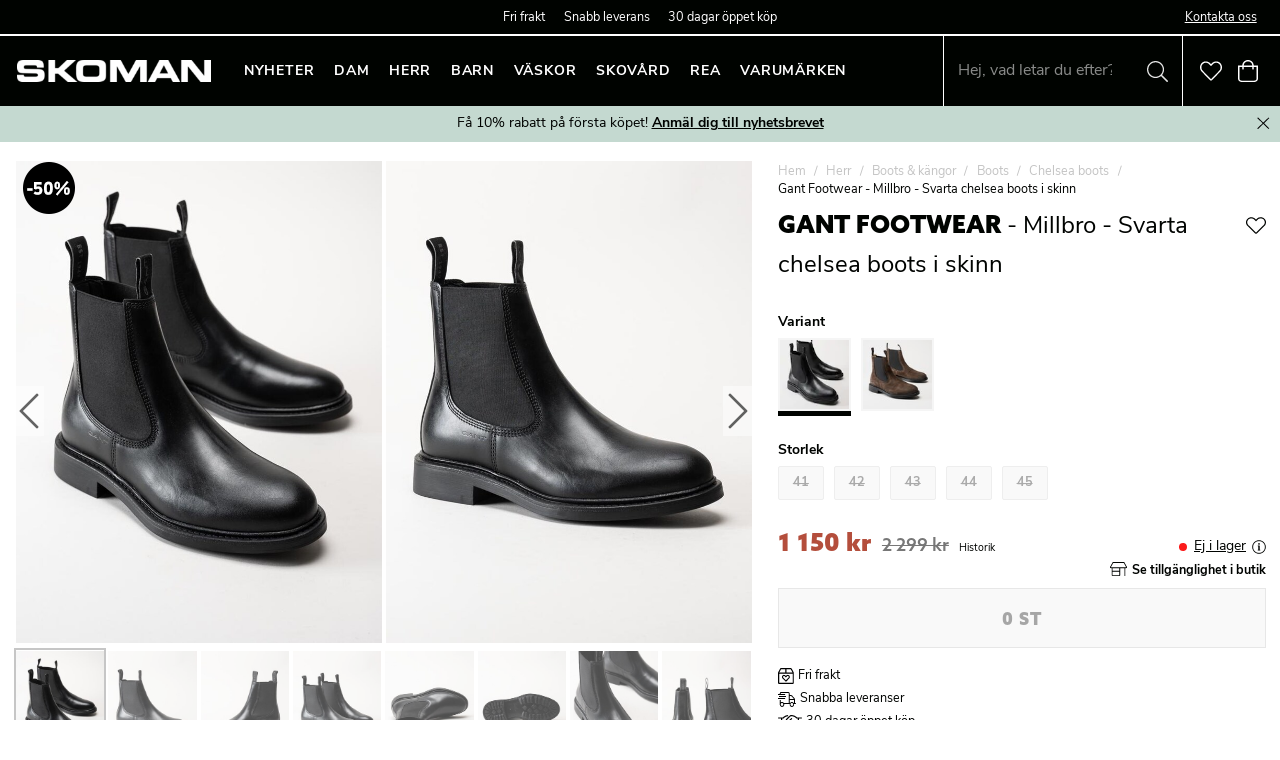

--- FILE ---
content_type: text/css
request_url: https://form-assets.mailchimp.com/snippet/fonts/56414345
body_size: 302
content:
@font-face{font-family: 'azo-sans-web-normal-900'; src: url(https://use.typekit.net/af/2dbc12/00000000000000007735a2d5/30/l?primer=7cdcb44be4a7db8877ffa5c0007b8dd865b3bbc383831fe2ea177f62257a9191&fvd=n9&v=3) format('woff2'), url(https://use.typekit.net/af/2dbc12/00000000000000007735a2d5/30/d?primer=7cdcb44be4a7db8877ffa5c0007b8dd865b3bbc383831fe2ea177f62257a9191&fvd=n9&v=3) format('woff'), url(https://use.typekit.net/af/2dbc12/00000000000000007735a2d5/30/a?primer=7cdcb44be4a7db8877ffa5c0007b8dd865b3bbc383831fe2ea177f62257a9191&fvd=n9&v=3) format('opentype'), url(https://form-assets.mailchimp.com/56414345/fonts/azo-sans-web-normal-900.woff2) format('woff2'), url(https://form-assets.mailchimp.com/56414345/fonts/azo-sans-web-normal-900.woff) format('woff'), url(https://form-assets.mailchimp.com/56414345/fonts/azo-sans-web-normal-900.otf) format('opentype');} @font-face{font-family: 'azo-sans-web-italic-900'; src: url(https://use.typekit.net/af/bc6b0e/00000000000000007735a2dd/30/l?primer=7cdcb44be4a7db8877ffa5c0007b8dd865b3bbc383831fe2ea177f62257a9191&fvd=i9&v=3) format('woff2'), url(https://use.typekit.net/af/bc6b0e/00000000000000007735a2dd/30/d?primer=7cdcb44be4a7db8877ffa5c0007b8dd865b3bbc383831fe2ea177f62257a9191&fvd=i9&v=3) format('woff'), url(https://use.typekit.net/af/bc6b0e/00000000000000007735a2dd/30/a?primer=7cdcb44be4a7db8877ffa5c0007b8dd865b3bbc383831fe2ea177f62257a9191&fvd=i9&v=3) format('opentype'), url(https://form-assets.mailchimp.com/56414345/fonts/azo-sans-web-italic-900.woff2) format('woff2'), url(https://form-assets.mailchimp.com/56414345/fonts/azo-sans-web-italic-900.woff) format('woff'), url(https://form-assets.mailchimp.com/56414345/fonts/azo-sans-web-italic-900.otf) format('opentype');} @font-face{font-family: 'azo-sans-web-normal-500'; src: url(https://use.typekit.net/af/0240fd/00000000000000007735a2df/30/l?primer=7cdcb44be4a7db8877ffa5c0007b8dd865b3bbc383831fe2ea177f62257a9191&fvd=n5&v=3) format('woff2'), url(https://use.typekit.net/af/0240fd/00000000000000007735a2df/30/d?primer=7cdcb44be4a7db8877ffa5c0007b8dd865b3bbc383831fe2ea177f62257a9191&fvd=n5&v=3) format('woff'), url(https://use.typekit.net/af/0240fd/00000000000000007735a2df/30/a?primer=7cdcb44be4a7db8877ffa5c0007b8dd865b3bbc383831fe2ea177f62257a9191&fvd=n5&v=3) format('opentype'), url(https://form-assets.mailchimp.com/56414345/fonts/azo-sans-web-normal-500.woff2) format('woff2'), url(https://form-assets.mailchimp.com/56414345/fonts/azo-sans-web-normal-500.woff) format('woff'), url(https://form-assets.mailchimp.com/56414345/fonts/azo-sans-web-normal-500.otf) format('opentype');} @font-face{font-family: 'nunito-sans-normal-400'; src: url(https://use.typekit.net/af/42930b/00000000000000007735b8f6/30/l?primer=f592e0a4b9356877842506ce344308576437e4f677d7c9b78ca2162e6cad991a&fvd=n4&v=3) format('woff2'), url(https://use.typekit.net/af/42930b/00000000000000007735b8f6/30/d?primer=f592e0a4b9356877842506ce344308576437e4f677d7c9b78ca2162e6cad991a&fvd=n4&v=3) format('woff'), url(https://use.typekit.net/af/42930b/00000000000000007735b8f6/30/a?primer=f592e0a4b9356877842506ce344308576437e4f677d7c9b78ca2162e6cad991a&fvd=n4&v=3) format('opentype'), url(https://form-assets.mailchimp.com/56414345/fonts/nunito-sans-normal-400.woff2) format('woff2'), url(https://form-assets.mailchimp.com/56414345/fonts/nunito-sans-normal-400.woff) format('woff'), url(https://form-assets.mailchimp.com/56414345/fonts/nunito-sans-normal-400.otf) format('opentype');} @font-face{font-family: 'nunito-sans-italic-400'; src: url(https://use.typekit.net/af/434101/00000000000000007735b8f8/30/l?primer=f592e0a4b9356877842506ce344308576437e4f677d7c9b78ca2162e6cad991a&fvd=i4&v=3) format('woff2'), url(https://use.typekit.net/af/434101/00000000000000007735b8f8/30/d?primer=f592e0a4b9356877842506ce344308576437e4f677d7c9b78ca2162e6cad991a&fvd=i4&v=3) format('woff'), url(https://use.typekit.net/af/434101/00000000000000007735b8f8/30/a?primer=f592e0a4b9356877842506ce344308576437e4f677d7c9b78ca2162e6cad991a&fvd=i4&v=3) format('opentype'), url(https://form-assets.mailchimp.com/56414345/fonts/nunito-sans-italic-400.woff2) format('woff2'), url(https://form-assets.mailchimp.com/56414345/fonts/nunito-sans-italic-400.woff) format('woff'), url(https://form-assets.mailchimp.com/56414345/fonts/nunito-sans-italic-400.otf) format('opentype');} @font-face{font-family: 'nunito-sans-normal-700'; src: url(https://use.typekit.net/af/ff2f63/00000000000000007735b8ff/30/l?primer=f592e0a4b9356877842506ce344308576437e4f677d7c9b78ca2162e6cad991a&fvd=n7&v=3) format('woff2'), url(https://use.typekit.net/af/ff2f63/00000000000000007735b8ff/30/d?primer=f592e0a4b9356877842506ce344308576437e4f677d7c9b78ca2162e6cad991a&fvd=n7&v=3) format('woff'), url(https://use.typekit.net/af/ff2f63/00000000000000007735b8ff/30/a?primer=f592e0a4b9356877842506ce344308576437e4f677d7c9b78ca2162e6cad991a&fvd=n7&v=3) format('opentype'), url(https://form-assets.mailchimp.com/56414345/fonts/nunito-sans-normal-700.woff2) format('woff2'), url(https://form-assets.mailchimp.com/56414345/fonts/nunito-sans-normal-700.woff) format('woff'), url(https://form-assets.mailchimp.com/56414345/fonts/nunito-sans-normal-700.otf) format('opentype');}

--- FILE ---
content_type: application/javascript; charset=UTF-8
request_url: https://www.skoman.se/static/js/39.1e95a6eb.chunk.js
body_size: 7974
content:
(window.__LOADABLE_LOADED_CHUNKS__=window.__LOADABLE_LOADED_CHUNKS__||[]).push([[39],{ptGZ:function(e){e.exports=JSON.parse('{"a_to_z_96baaedc":{"message":"A till \xd6"},"about_70c18bba":{"message":"Om"},"add_to_cart_fe03d709":{"message":"L\xe4gg i varukorgen"},"added_quantity_items_to_bag_96a4a656":{"message":"{ quantity } lades till i varukorgen"},"added_to_bag_4be2af1":{"message":"Tillagd i varukorgen"},"address_e7cb7f63":{"message":"Adress"},"an_error_occured_please_try_again_9ee6abca":{"message":"Ett fel uppstod. F\xf6rs\xf6k igen!"},"an_error_occurred_details_e4aea7ad":{"message":"Ett fel har uppst\xe5tt. Detaljer:"},"apply_781a2546":{"message":"Ok"},"apply_filters_26351a5c":{"message":"Applicera filter"},"are_you_sure_26795d3c":{"message":"\xc4r du s\xe4ker?"},"billingaddress_countrycode_97f1bc8e":{"message":"billingAddress.countryCode"},"cancel_caeb1e68":{"message":"Avbryt"},"cart_4f6dbcaa":{"message":"Varukorg"},"cart_total_c0110f50":{"message":"Summering"},"categories_9d537a7a":{"message":"Kategorier"},"change_password_20192c50":{"message":"\xc4ndra l\xf6senord"},"change_password_d96f4e06":{"message":"\xc4ndra l\xf6senord"},"check_out_fcf51117":{"message":"G\xe5 till kassan"},"choose_country_351b807a":{"message":"V\xe4lj Land"},"city_69953629":{"message":"Stad"},"clear_all_filters_40e65e3b":{"message":"\xc5terst\xe4ll filter"},"clear_filter_5b3a182d":{"message":"\xc5terst\xe4ll filter"},"clear_list_93c0d4e3":{"message":"Rensa lista"},"close_d634289d":{"message":"St\xe4ng"},"company_a53a19ad":{"message":"F\xf6retag"},"company_contact_name_dbedb9da":{"message":"F\xf6retags att"},"company_registration_number_4d68074":{"message":"Organisationsnummer"},"contact_a6e7f6da":{"message":"Kontakt"},"contact_details_3e898892":{"message":"Kontaktuppgifter"},"count_plural_0_one_1_item_other_count_items_e48de617":{"message":"{ count, plural,     =0 {}    one {1 produkt}  other {{ count } produkter}}"},"country_b9f6d984":{"message":"Land"},"county_c41f243f":{"message":"Land"},"create_profile_33fafbf1":{"message":"Skapa konto"},"create_profile_fc47c26d":{"message":"Skapa konto"},"currency_d6b3d5f6":{"message":"Valuta"},"customercommentname_is_required_f5c2f377":{"message":"Obligatorisk"},"delete_account_4e52440b":{"message":"Ta bort konto"},"delete_account_81ef7d97":{"message":"Ta bort konto"},"delivery_2a07e73e":{"message":"Frakt:"},"delivery_8864b1d9":{"message":"Leverans"},"delivery_address_872728d":{"message":"Leveransadress"},"department_6abddd98":{"message":"Avdelning"},"desired_password_391ab563":{"message":"\xd6nskat l\xf6senord"},"directions_eef85bfe":{"message":"V\xe4gbeskrivning"},"discounts_dfde4231":{"message":"Rabatter"},"distance_a377c748":{"message":"Avst\xe5nd"},"does_not_match_new_password_566ea944":{"message":"Matchar inte det nya l\xf6senordet"},"e_mail_address_11245d70":{"message":"E-postadress"},"email_address_6e0443a5":{"message":"E-post"},"email_password_fe282e30":{"message":"E-post & L\xf6senord"},"enter_email_address_25b6381d":{"message":"Ange e-postadress"},"express_1_2_working_days_5b7007b":{"message":"Express 1\u20132 arbetsdagar"},"extra_address_b1f2c88":{"message":"c/o"},"failed_adding_to_bag_6911bfca":{"message":"Ett fel uppstod"},"favourites_d8a7f913":{"message":"Favoriter"},"field_does_not_match_required_format_1511ccd9":{"message":"Angiven data matchar inte \xf6nskat format"},"filter_e3398407":{"message":"Filtrera"},"find_product_in_store_7a4af069":{"message":"Se tillg\xe4nglighet i butik"},"find_store_2d93488b":{"message":"Hitta butik"},"find_store_ec52678f":{"message":"Hitta butik"},"find_the_closest_store_using_your_location_696c8e5a":{"message":"Hitta den n\xe4rmaste butiken fr\xe5n din position."},"first_name_75f38a3e":{"message":"F\xf6rnamn"},"forgot_password_69eea15b":{"message":"Gl\xf6mt l\xf6senord"},"free_for_your_order_34aba239":{"message":"Gratis f\xf6r din order"},"free_shipping_and_return_355b42d1":{"message":"Gratis frakt & retur"},"go_to_country_517a8515":{"message":"G\xe5 till  { country }"},"got_it_2c06b54a":{"message":"Okej!"},"hi_firstname_lastname_bc7684c1":{"message":"Hej { firstName } { lastName }"},"high_to_low_b6eda134":{"message":"h\xf6gt till l\xe5gt"},"hold_on_a_moment_5a9f3c1d":{"message":"Laddar..."},"hold_on_a_moment_a3f09a64":{"message":"Laddar\u2026"},"home_351838cd":{"message":"Hem"},"homepage_4b84763d":{"message":"STARTSIDA"},"i_don_t_want_newsletters_a1a3e929":{"message":"Jag vill inte f\xe5 nyhetsbrev"},"i_understand_please_delete_my_account_5f49bf66":{"message":"Jag \xe4r inf\xf6rst\xe5dd i detta, v\xe4nligen radera mitt konto."},"i_want_newsletters_58c52364":{"message":"Jag vill f\xe5 nyhetsbrev"},"image_not_found_2f99135":{"message":"Bild saknas"},"in_stock_859385c7":{"message":"I lager"},"included_in_campaign_46a7230b":{"message":"Finns i f\xf6ljande kampanjer:"},"included_in_package_5d7f4d3d":{"message":"Ing\xe5r i paketet:"},"invalid_email_address_8d0d5e33":{"message":"Felaktig e-postadress"},"join_the_newsletter_fbefaa77":{"message":"Prenumerera p\xe5 nyhetsbrev"},"km_km_24f9536d":{"message":"{ km } km"},"language_6b3e2c7c":{"message":"Spr\xe5k"},"learn_more_a79a7918":{"message":"Mer info"},"link_7262adec":{"message":"L\xe4nk"},"loading_more_data_e8df9877":{"message":"Laddar mer data\u2026"},"loading_package_details_31166b02":{"message":"Laddar..."},"loading_page_currentpage_2c9871c1":{"message":"Laddar { currentPage }\u2026"},"loading_search_results_for_term_23278c26":{"message":"Laddar s\xf6kresultat f\xf6r { term }\u2026"},"loading_your_saved_items_5293335e":{"message":"Laddar favoriter..."},"log_in_c9e240ef":{"message":"Logga in"},"log_out_379ba28a":{"message":"Logga ut"},"login_6f3d6249":{"message":"Logga in"},"login_failed_please_try_again_841d7c15":{"message":"Inloggningen misslyckades. F\xf6rs\xf6k igen."},"look_up_my_info_6436db80":{"message":"H\xe4mta min adressdata"},"low_to_high_2400fc78":{"message":"l\xe5gt till h\xf6gt"},"m_m_6aa9a961":{"message":"{ m } m"},"menu_39cb0e8e":{"message":"Meny"},"mobile_phone_number_cb092391":{"message":"Mobilnummer"},"my_orders_40e3ddbe":{"message":"Mina ordrar"},"my_orders_474fd888":{"message":"Mina ordrar"},"my_pages_c8e29a68":{"message":"Mina Sidor"},"my_profile_16c38091":{"message":"Min profil"},"my_profile_d97eb90d":{"message":"Min profil"},"n_a_d5d5a207":{"message":"n/a"},"name_1aed4a1b":{"message":"Namn"},"national_id_social_security_number_ffa20629":{"message":"Personnummer"},"new_password_again_fa83f67e":{"message":"Ange l\xf6senord igen"},"new_password_eb44a9a4":{"message":"Nytt l\xf6senord"},"newsletters_a04708fd":{"message":"Nyhetsbrev"},"next_40e12421":{"message":"N\xe4sta"},"no_e16d9132":{"message":"Nej"},"no_items_in_cart_cf9df6d4":{"message":"Inga produkter i varukorgen."},"no_orders_found_ed613bce":{"message":"Inga ordrar \xe4nnu"},"no_results_for_term_7528ef47":{"message":"Inga resultat f\xf6r <Term />"},"no_valid_items_to_add_to_cart_c53b9043":{"message":"Inga giltiga produkter att l\xe4gga i varukorgen"},"not_available_487d3648":{"message":"Inte tillg\xe4nglig"},"note_if_you_were_directed_here_via_a_link_we_are_g_47b83052":{"message":"OBS! Om du hamnade h\xe4r genom att f\xf6lja en l\xe4nk \xe4r vi tacksamma om du informerar oss om vilken l\xe4nk det var s\xe5 vi kan l\xf6sa problemet."},"notify_me_when_back_in_stock_7f40774":{"message":"Notifera mig n\xe4r varan \xe4r \xe5ter i lager"},"of_which_vat_9b4c95d5":{"message":"varav moms"},"ok_c47544a2":{"message":"OK"},"old_password_c735e1a5":{"message":"Gamla l\xf6senordet"},"one_moment_301b2df":{"message":"Ett \xf6gonblick..."},"opening_hours_77ceb9c8":{"message":"\xd6ppettider"},"optionname_is_required_4ef88446":{"message":"V\xe4lj"},"or_ef4e808":{"message":"eller"},"or_scroll_down_to_fill_in_the_rest_manually_d9502b2f":{"message":"Eller scrolla ner och fyll i formul\xe4ret manuellt"},"order_date_9b7fe95f":{"message":"Orderdatum"},"order_number_fe66c52c":{"message":"Ordernumber"},"order_value_4a159b2c":{"message":"Orderv\xe4rde"},"out_of_stock_cf144338":{"message":"Ej i lager"},"out_of_stock_ed56c3c":{"message":"Ej i lager"},"package_34ed7777":{"message":"Paket"},"package_discount_66e25640":{"message":"Paketrabatt"},"page_currentpage_of_totalpages_a773c744":{"message":"Sida { currentPage } av { totalPages }"},"payment_method_84a444f1":{"message":"Betals\xe4tt"},"person_lookup_failed_87cc2ec4":{"message":"Gick inte att h\xe4mta en adress"},"phone_70d50cdb":{"message":"Telefon:"},"please_enter_a_valid_quantity_f9adbf72":{"message":"Ange en giltig kvantitet"},"please_enter_your_new_password_f261c25f":{"message":"Ange ditt nya l\xf6senord"},"please_fill_in_your_contact_details_for_shipping_a_285963ce":{"message":"Fyll i dina kontaktuppgifter nedan"},"post_code_e64b6004":{"message":"Postnummer"},"powered_by_jetshop_a3e0968f":{"message":"Powered by Jetshop"},"prev_f82cbc48":{"message":"F\xf6reg\xe5ende"},"price_ffd8b80":{"message":"Pris"},"private_3883d133":{"message":"Privatperson"},"product_39cf144f":{"message":"Produkt"},"product_description_3edb94a9":{"message":"Produktbeskrivning"},"product_is_not_in_stock_fc5a972b":{"message":"Produkten finns inte i lager"},"product_matches_17fac93":{"message":"Liknande produkter"},"product_no_longer_available_b6ad7087":{"message":"Produkten har utg\xe5tt ur sortimentet."},"productname_has_been_added_to_the_cart_fba79585":{"message":"{ productName } har lagts till i varukorgen"},"products_c5f0793":{"message":"Produkter"},"quantity_20164bff":{"message":"Kvantitet"},"recent_orders_1068c934":{"message":"Tidigare ordrar"},"region_939f2a6c":{"message":"Region"},"related_products_8fcc0081":{"message":"Relaterade produkter"},"repeat_desired_password_34086d81":{"message":"Upprepa \xf6nskat l\xf6senord"},"required_da89d67d":{"message":"(Obligatoriskt)"},"reset_95a81614":{"message":"\xc5terst\xe4ll"},"retry_ebd5f8ba":{"message":"F\xf6rs\xf6k igen"},"save_11a80ec3":{"message":"Spara"},"saved_items_583185b1":{"message":"Sparade produkter"},"search_280d00bd":{"message":"S\xf6k"},"select_country_1da181c6":{"message":"V\xe4lja land"},"select_missingoptions_to_see_store_status_in_store_a7433fed":{"message":"V\xe4lj { missingOptions } f\xf6r att kunna se tillg\xe4nglighet"},"select_option_3e8f2943":{"message":"V\xe4lj { option }"},"select_optionname_fc590c42":{"message":"V\xe4lj { optionName }"},"select_options_9ee7b227":{"message":"V\xe4lj varianter"},"select_the_variants_b3aa2844":{"message":"V\xe4lj variant"},"select_your_country_9ee72cf7":{"message":"V\xe4lj land"},"selected_categories_863af37b":{"message":"Utvalda kategorier"},"selected_products_1bd5b165":{"message":"Utvalda produkter"},"share_location_6d9a73cf":{"message":"Dela position"},"shop_by_category_b9ba84ab":{"message":"Handla via kategori"},"show_all_orders_3c6119ee":{"message":"Visa alla ordrar"},"show_details_d6f1ca0c":{"message":"Visa detaljer"},"show_fewer_stores_56b2065a":{"message":"Visa f\xe4rre butiker"},"show_less_574a758b":{"message":"Minimera"},"show_more_fae1328":{"message":"Visa fler"},"signup_d25ec5f5":{"message":"Skapa konto"},"social_security_number_7c8fc49b":{"message":"Personnummer"},"something_went_wrong_d238c551":{"message":"N\xe5got gick fel"},"something_went_wrong_please_check_your_email_and_t_9dd179bd":{"message":"N\xe5got gick felm v\xe4nligen se \xf6ver e-postadressen."},"something_went_wrong_please_check_your_input_or_tr_d8daab95":{"message":"N\xe5got gick fel. v\xe4nligen se \xf6ver er indata eller f\xf6rs\xf6k igen."},"something_went_wrong_please_try_again_37244f67":{"message":"N\xe5got gick fel, f\xf6rs\xf6k igen."},"something_went_wrong_please_try_again_fd8c66fd":{"message":"N\xe5got gick fel, f\xf6rs\xf6k igen."},"something_went_wrong_saving_information_try_again_87e1303e":{"message":"Det gick inte att spara, f\xf6rs\xf6k igen."},"something_went_wrong_updating_password_is_your_old_c95e5bd1":{"message":"Det gick inte att uppdatera l\xf6senordet, \xe4r det gamla l\xf6senordet korrekt?"},"something_went_wrong_when_placeholder_e336fd86":{"message":"N\xe5got gick fel n\xe4r  { placeholder }"},"something_went_wrong_when_retrieving_order_id_plea_994c3a5":{"message":"Ett fel uppstod vi h\xe4mtning av order { id }. V\xe4nligen f\xf6rs\xf6k igen."},"sort_by_72dbba9c":{"message":"Sortera"},"sort_by_e75f9e3e":{"message":"Sortera"},"specifications_ee3fcf8e":{"message":"Specifikationer"},"spend_price_more_to_qualify_for_free_shipping_76fdedab":{"message":"K\xf6p f\xf6r { price } mer f\xf6r att uppn\xe5 fri frakt"},"standard_2_5_working_days_d4ac0406":{"message":"Standard 2\u20135 arbetsdagar"},"submit_a3cc6859":{"message":"Skicka"},"submitting_75cdf9ab":{"message":"Skickar.."},"successfully_added_83dcf29":{"message":"Tillagd!"},"surname_df38bed":{"message":"Efternamn"},"telephone_number_9cbafa6e":{"message":"Telefonnummer"},"the_address_provided_is_incorrect_please_check_the_1b76d82f":{"message":"Adressen du angav \xe4r felaktig. Kontrollera stavningen och f\xf6rs\xf6k igen."},"the_form_could_not_be_submitted_please_try_again_l_9a8b7579":{"message":"Ett fel har uppst\xe5tt, var god f\xf6rs\xf6k igen senare."},"there_are_no_products_in_your_saved_items_list_2870abb5":{"message":"Det finns inga produkter sparade som favoriter \xe4nnu"},"this_could_be_due_to_the_following_a40f2a5":{"message":"Det kan bero p\xe5 f\xf6ljande:"},"this_field_is_required_fa58c4a":{"message":"Detta f\xe4lt \xe4r obligatoriskt"},"this_is_where_you_find_our_stores_get_informed_abo_19de699f":{"message":"H\xe4r hittar du v\xe5ra butiker. F\xe5 information om lagersaldon f\xf6r din lokala butik. Hitta och v\xe4lj den butik som \xe4r n\xe4rmast dig."},"this_product_is_out_of_stock_c6eac862":{"message":"Denna produkt finns ej i lager"},"this_website_uses_cookies_to_ensure_you_get_the_be_f59eb226":{"message":"Hej, vi anv\xe4nder cookies f\xf6r att denna sajt skall fungera b\xe4ttre f\xf6r dig."},"to_checkout_63f3b715":{"message":"Till kassan"},"total_71a4807":{"message":"Summa"},"total_excl_vat_ae61fef3":{"message":"Totalt ex. moms"},"total_incl_vat_f281354b":{"message":"Totalt inkl. moms"},"total_plural_1_item_other_items_1c76aa07":{"message":"{ total, plural,     =1 {# produkt}  other {# produkter}}"},"total_plural_1_item_other_items_matching_for_term_22b0ede7":{"message":"{ total, plural,     =1 {# produkt}  other {# produkter}} matchar \\"{ term }\\""},"total_price_1c872c0a":{"message":"Totalt pris"},"totalproducts_products_b80002da":{"message":"{ totalProducts } produkter"},"track_delivery_6339cf6f":{"message":"Sp\xe5ra leverans:"},"trend_31ce9aff":{"message":"Trend"},"type_your_search_here_58fca7de":{"message":"S\xf6k efter butik h\xe4r"},"update_4d8ee62":{"message":"Updatera"},"update_information_95c5f1b4":{"message":"Uppdatera information"},"updating_price_3f7c4661":{"message":"Uppdaterar pris..."},"vat_39a079c0":{"message":"+ moms"},"view_all_in_category_531e2499":{"message":"Visa allt i { category }"},"view_all_stores_d0f8a7f1":{"message":"Visa alla butiker"},"view_password_ec63cb11":{"message":"Visa l\xf6senord"},"visit_product_page_to_add_54331147":{"message":"Bes\xf6k produktsidan f\xf6r att l\xe4gga till"},"welcome_to_our_online_store_enter_your_social_secu_dbc50460":{"message":"Welcome to our online store! Enter your Social Security and we will try to fetch the required information. You can also fill it in manually."},"welcome_to_our_online_store_we_need_to_create_a_pr_90e8e9ce":{"message":"Welcome to our online store! We need to create a profile before you continue."},"what_is_your_email_address_631180c6":{"message":"Vad \xe4r din e-postadress?"},"when_your_account_is_deleted_all_order_history_wil_71260053":{"message":"N\xe4r kontot raderas kommer all orderhistorik \xe4ven att f\xf6rsvinna."},"whoops_54a74974":{"message":"Hoppsan"},"yes_dde87d5":{"message":"Ja"},"you_are_now_subscribed_71495f41":{"message":"Du \xe4r nu prenumerant."},"you_are_now_subscribed_7695dd6b":{"message":"Du \xe4r nu prenumerant"},"you_are_trying_to_use_an_old_address_that_no_longe_1d4e8dff":{"message":"Du f\xf6rs\xf6ker n\xe5 en gammal adress som inte l\xe4nger existerar eller som har \xe4ndrats."},"you_can_now_login_with_your_new_password_99ae2294":{"message":"Nu kan du { login } med ditt nya l\xf6senord"},"you_have_already_signed_up_with_this_email_address_71af5f92":{"message":"Det finns redan ett konto med denna e-mail adress"},"you_have_already_subscribed_to_the_newsletter_8a2c3d54":{"message":"Ni finns redan som prenumerant."},"you_have_attempted_to_download_a_page_that_does_no_13db419e":{"message":"Du har f\xf6rs\xf6kt ladda en sida som inte finns."},"you_may_have_used_an_old_bookmark_if_you_are_sure__1daf83b8":{"message":"Du kan ha anv\xe4nt ett gammalt bokm\xe4rke. Om du \xe4r s\xe4ker p\xe5 att adressen \xe4r r\xe4tt, kan problemet bero p\xe5 en tillf\xe4llig driftst\xf6rning. Var v\xe4nlig f\xf6rs\xf6k igen senare."},"your_password_has_been_reset_53d7f84e":{"message":"L\xf6senordet \xe4r nu \xe5terst\xe4llt."},"your_password_has_been_successfully_updated_cacea448":{"message":"L\xf6senordet \xe4r nu uppdaterat."},"your_password_reset_request_has_been_submitted_che_104311b6":{"message":"Beg\xe4ran om att \xe5test\xe4lla l\xf6senord \xe4r skickad, ett mail med instruktion \xe4r nu skickad till er e-post."},"your_password_reset_token_has_expired_or_is_invali_4f6d0945":{"message":"Tiden f\xf6r \xe5terst\xe4llning av l\xf6senord har l\xf6pt ut."},"your_preferences_have_been_updated_6729d3f8":{"message":"Dina inst\xe4llningar har uppdaterats."},"z_to_a_75ce9568":{"message":"\xd6 till A"},"-------------------------------------------------------------------------------------CUSTOM STRINGS-------------------------------------------------------------------------------------------":{"message":"H\xc4R STARTAR CUSTOM"},"article_number_8c71ec7f":{"message":"Art nr:"},"choose_subcategory_b29be209":{"message":"G\xe5 till underkategori"},"go_to_product_fc1ca73":{"message":"Mer info"},"no_matching_products_found_1a130fa6":{"message":"Hittade inga produkter"},"no_results_for_2c65fa57":{"message":"Inga resultat f\xf6r"},"other_colors_5f6d361c":{"message":"Storlek"},"read_more_f69fb6ec":{"message":"Read more"},"related_products_76ba62d7":{"message":"Relaterade produkter"},"show_products_e3e7066":{"message":"Visa produkter"},"showall_90ed2717":{"message":"Visa allt"},"there_are_no_saved_favorites_31ed101c":{"message":"Det finns inga sparade favoriter"},"total_item_plural_1_item_other_items_matching_for__7def800b":{"message":"{total} {item, plural, =1 {produkt} other {produkter}} hittades p\xe5 \\"{term}\\""},"view_all_e13bf0a6":{"message":"Se alla"},"your_cart_23e51769":{"message":"Din Varukorg"},"_5893fdbe":{"message":""},"search_to_find_products_19c892b0":{"message":"S\xf6k f\xf6r att hitta produkter"},"free_freight_b554c777":{"message":"Fri frakt"},"stock_status_1df37811":{"message":"Lagersaldo"},"recommended_products_a6ed8018":{"message":"Rekommenderade produkter"},"related_articles_83ab6bb3":{"message":"Liknande artiklar"},"go_back_ed239e69":{"message":"Tillbaka"},"service_b188a30":{"message":"Kundservice"},"show_all_967a90f0":{"message":"Visa allt"},"hi_what_are_you_looking_for_f71d4a78":{"message":"Hej, vad letar du efter?"},"variants_c7d0e28":{"message":"Varianter"},"products_included_in_this_package_eec23d3a":{"message":"Produkter i detta paket"},"left_to_free_shipping_f527d167":{"message":"kvar till fri frakt"},"free_shipping_1e6b241d":{"message":"Fri frakt!"},"buy_b7ba300b":{"message":"K\xf6p"},"required_5f7ef8c0":{"message":"Obligatorisk"},"not_yet_a_member_sign_up_5454936d":{"message":"Registrera dig h\xe4r"},"password_8a271b1c":{"message":"L\xf6senord"},"forgot_password_7232790f":{"message":"Gl\xf6mt l\xf6senord?"},"sign_up_4f79caba":{"message":"Registrera"},"read_more_56ad19d2":{"message":"L\xe4s mer"},"go_to_product_c07cf3ef":{"message":"G\xe5 till produkt"},"view_all_d976b646":{"message":"Se allt"},"search_result_7b52c919":{"message":"S\xf6kresultat"},"hide_e057ff36":{"message":"D\xf6lj"},"color_variants_5c94e334":{"message":"F\xe4rgvarianter"},"size_variants_69430cee":{"message":"Storlek"},"popular_products_c7e720d6":{"message":"Popul\xe4rt just nu"},"others_also_looked_at_43c6e6b3":{"message":"Andra tittade ocks\xe5 p\xe5"},"others_also_bought_b9d92c48":{"message":"Andra k\xf6pte ocks\xe5"},"may_we_suggest_e9e68bd":{"message":"F\xe5r vi foresl\xe5"},"look_here_384f2095":{"message":"Se h\xe4r"},"don_t_forget_the_accessories_703852e8":{"message":"Gl\xf6m inte tillbeh\xf6ren"},"reset_password_73677524":{"message":"\xc5terst\xe4ll l\xf6senord"},"package_price_cf8372f9":{"message":"Paketpris"},"you_have_seen_amount_out_of_total_products_c46ccfad":{"message":"Du har sett { amount } av {total} produkter"},"total_plural_1_product_other_products_d688c0ef":{"message":"{ total, plural,\\n  =1 {# produkt}\\n  other {# produkter}\\n }"},"productcount_plural_1_add_product_to_cart_other_ad_b37e18fc":{"message":"{ productCount, plural,\\n     =1 {L\xe4gg # produkt i varukorgen}\\n  other {L\xe4gg # produkter i varukorg}\\n}"},"productcount_plural_1_product_added_to_the_cart_ot_e20e0dc8":{"message":"{ productCount, plural,\\n     =1 {# produkt lagd i varukorgen.}\\n  other {# produkter lagda i varukorgen.}\\n}"},"productcount_plural_1_variant_added_to_the_cart_ot_6c39c7a7":{"message":"{ productCount, plural,\\n     =1 {# variant lagd i varukorgen.}\\n  other {# varianter lagda i varukorgen.}\\n}"},"no_results_f36777ee":{"message":"Inga tr\xe4ffar"},"loading_73b12014":{"message":"Laddar"},"you_will_also_like_this_4b1825d5":{"message":"Liknande artiklar"},"blog_articles_b616bcca":{"message":"Artiklar"},"add_this_too_94f7734":{"message":"komplettera med detta"},"go_to_e5539497":{"message":"G\xe5 till"},"add_to_98729144":{"message":"L\xe4gg till"},"choose_variants_2059aca4":{"message":"V\xe4lj varianter"},"adding_to_cart_eff296bf":{"message":"Laddar..."},"more_from_this_collection_11db0749":{"message":"I samma serie"},"size_b30e1077":{"message":"Storlek"},"color_a363e1b0":{"message":"F\xe4rg"},"size_guide_469a8604":{"message":"Storleksguide >>"},"added_e8a39b2":{"message":"Tillagd"},"add_8523c19b":{"message":"L\xe4gg till"},"size_guide_875ba900":{"message":"Storleksguide"},"in_stock_4452aac3":{"message":"I lager"},"a_few_left_bb3159fe":{"message":"F\xe5tal kvar"},"getting_the_last_days_days_price_changes_bedecd5":{"message":"H\xe4mtar de senaste { days } dagarnas pris\xe4ndringar..."},"the_price_has_not_changed_in_the_last_days_days_7f5c65f8":{"message":"Hittade inte n\xe5gra prisf\xf6r\xe4ndringar senaste { days } dagarna"},"view_price_history_8078c9af":{"message":"Historik"},"select_variant_bf91f70d":{"message":"V\xe4lj variant ovan"}}')}}]);
//# sourceMappingURL=39.1e95a6eb.chunk.js.map